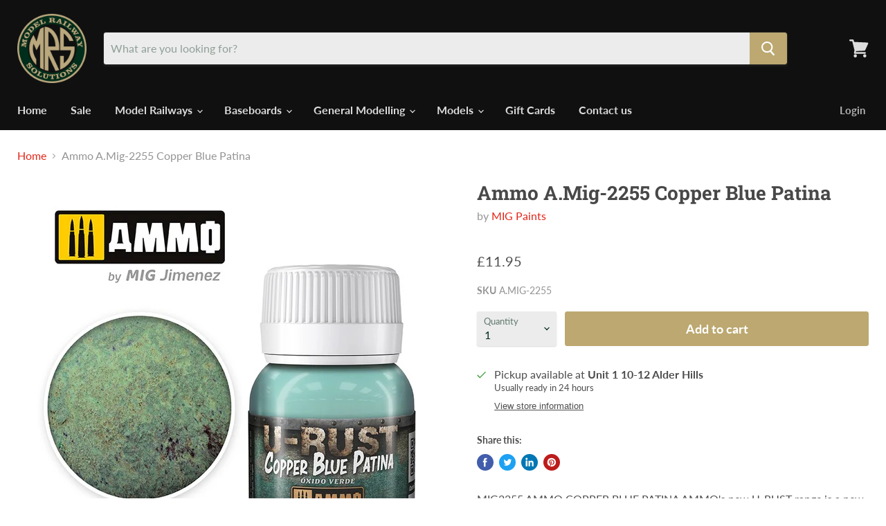

--- FILE ---
content_type: text/html; charset=utf-8
request_url: https://www.modelrailwaysolutions.co.uk/collections/all/products/copy-of-ammo-a-mig-2254-rust-oxide-patina?view=_recently-viewed
body_size: 1374
content:




























<li
  class="productgrid--item  imagestyle--natural        product-recently-viewed-card  show-actions--mobile"
  data-product-item
  data-product-quickshop-url="/products/copy-of-ammo-a-mig-2254-rust-oxide-patina"
  data-quickshop-hash="1f019de14a392d64667e345db3634ec605b24f0f101b4bc3c9b930385ccca776"
  
    data-recently-viewed-card
  
>
  <div class="productitem" data-product-item-content>
    <div class="product-recently-viewed-card-time" data-product-handle="copy-of-ammo-a-mig-2254-rust-oxide-patina">
      <button
        class="product-recently-viewed-card-remove"
        aria-label="close"
        data-remove-recently-viewed
      >
        <svg
  aria-hidden="true"
  focusable="false"
  role="presentation"
  width="10"
  height="10"
  viewBox="0 0 10 10"
  xmlns="http://www.w3.org/2000/svg"
>
  <path d="M6.08785659,5 L9.77469752,1.31315906 L8.68684094,0.225302476 L5,3.91214341 L1.31315906,0.225302476 L0.225302476,1.31315906 L3.91214341,5 L0.225302476,8.68684094 L1.31315906,9.77469752 L5,6.08785659 L8.68684094,9.77469752 L9.77469752,8.68684094 L6.08785659,5 Z"></path>
</svg>
      </button>
    </div>
    <a
      class="productitem--image-link"
      href="/products/copy-of-ammo-a-mig-2254-rust-oxide-patina"
      tabindex="-1"
      data-product-page-link
    >
      <figure class="productitem--image" data-product-item-image>
        
          
          

  
    <noscript data-rimg-noscript>
      <img
        
          src="//www.modelrailwaysolutions.co.uk/cdn/shop/products/MIG2255_512x512.jpg?v=1663849371"
        

        alt=""
        data-rimg="noscript"
        srcset="//www.modelrailwaysolutions.co.uk/cdn/shop/products/MIG2255_512x512.jpg?v=1663849371 1x, //www.modelrailwaysolutions.co.uk/cdn/shop/products/MIG2255_799x799.jpg?v=1663849371 1.56x"
        class="productitem--image-primary"
        
        
      >
    </noscript>
  

  <img
    
      src="//www.modelrailwaysolutions.co.uk/cdn/shop/products/MIG2255_512x512.jpg?v=1663849371"
    
    alt=""

    
      data-rimg="lazy"
      data-rimg-scale="1"
      data-rimg-template="//www.modelrailwaysolutions.co.uk/cdn/shop/products/MIG2255_{size}.jpg?v=1663849371"
      data-rimg-max="800x800"
      data-rimg-crop="false"
      
      srcset="data:image/svg+xml;utf8,<svg%20xmlns='http://www.w3.org/2000/svg'%20width='512'%20height='512'></svg>"
    

    class="productitem--image-primary"
    
    
  >



  <div data-rimg-canvas></div>


        

        

<span class="productitem--badge badge--sale"
    data-badge-sales
    style="display: none;"
  >
    
      Sale
    
  </span>
      </figure>
    </a><div class="productitem--info">
      

      

      <h2 class="productitem--title">
        <a href="/products/copy-of-ammo-a-mig-2254-rust-oxide-patina" data-product-page-link>
          Ammo A.Mig-2255 Copper Blue Patina
        </a>
      </h2>

      
        <span class="productitem--vendor">
          <a href="/collections/vendors?q=MIG%20Paints" title="MIG Paints">MIG Paints</a>
        </span>
      

      
        
<div class="productitem--price ">
  <div
    class="price--compare-at "
    data-price-compare-at
  >
  </div>

  <div class="price--main" data-price>
      
      <span class="money">
        £11.95
      </span>
    
  </div>

  
  
  
  

  <div
    class="
      product--unit-price
      hidden
    "
    data-unit-price
  >
    <span class="product--total-quantity" data-total-quantity></span> | <span class="product--unit-price-amount money" data-unit-price-amount></span> / <span class="product--unit-price-measure" data-unit-price-measure></span>
  </div></div>


      

      

      
        <div class="productitem--description">
          <p>MIG2255 AMMO COPPER BLUE PATINA

AMMO's new U-RUST range is a new formula designed to create rust effects on your models. It is not regular paint t...</p>

          
            <a
              href="/products/copy-of-ammo-a-mig-2254-rust-oxide-patina"
              class="productitem--link"
              data-product-page-link
            >
              View full details
            </a>
          
        </div>
      
    </div>

    
  </div>

  
    <script type="application/json" data-quick-buy-settings>
      {
        "cart_redirection": false,
        "money_format": "£{{amount}}"
      }
    </script>
  
</li>

